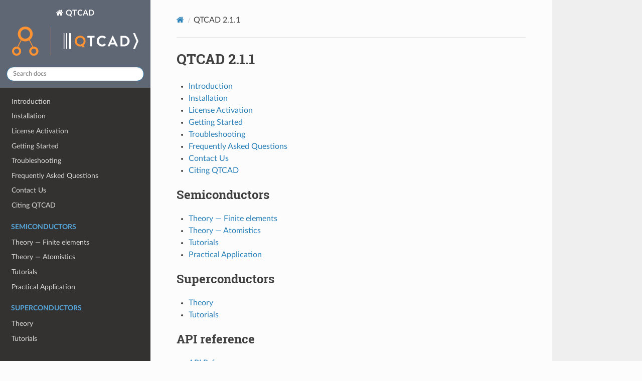

--- FILE ---
content_type: text/html; charset=utf-8
request_url: https://docs.nanoacademic.com/qtcad/
body_size: 1818
content:


<!DOCTYPE html>
<html class="writer-html5" lang="en" data-content_root="./">
<head>
  <meta charset="utf-8" /><meta name="viewport" content="width=device-width, initial-scale=1" />

  <meta name="viewport" content="width=device-width, initial-scale=1.0" />
  <title>QTCAD 2.1.1 &mdash; QTCAD 2.1.1 documentation</title>
      <link rel="stylesheet" type="text/css" href="_static/pygments.css?v=b86133f3" />
      <link rel="stylesheet" type="text/css" href="_static/css/theme.css?v=e59714d7" />
      <link rel="stylesheet" type="text/css" href="_static/copybutton.css?v=76b2166b" />
      <link rel="stylesheet" type="text/css" href="_static/equation_numbering.css?v=398deaa1" />
      <link rel="stylesheet" type="text/css" href="_static/justify.css?v=872ff11c" />
      <link rel="stylesheet" type="text/css" href="_static/sg_gallery.css?v=d2d258e8" />
      <link rel="stylesheet" type="text/css" href="_static/sg_gallery-binder.css?v=f4aeca0c" />
      <link rel="stylesheet" type="text/css" href="_static/sg_gallery-dataframe.css?v=2082cf3c" />
      <link rel="stylesheet" type="text/css" href="_static/sg_gallery-rendered-html.css?v=1277b6f3" />

  
      <script src="_static/jquery.js?v=5d32c60e"></script>
      <script src="_static/_sphinx_javascript_frameworks_compat.js?v=2cd50e6c"></script>
      <script src="_static/documentation_options.js?v=592c72a0"></script>
      <script src="_static/doctools.js?v=9bcbadda"></script>
      <script src="_static/sphinx_highlight.js?v=dc90522c"></script>
      <script src="_static/clipboard.min.js?v=a7894cd8"></script>
      <script src="_static/copybutton.js?v=f281be69"></script>
    <script src="_static/js/theme.js"></script>
    <link rel="index" title="Index" href="genindex/" />
    <link rel="search" title="Search" href="search/" />
    <link rel="next" title="Introduction" href="introduction/" /> 
</head>

<body class="wy-body-for-nav"> 
  <div class="wy-grid-for-nav">
    <nav data-toggle="wy-nav-shift" class="wy-nav-side">
      <div class="wy-side-scroll">
        <div class="wy-side-nav-search"  style="background: #5F6674" >

          
          
          <a href="#" class="icon icon-home">
            QTCAD
              <img src="_static/qtcad.png" class="logo" alt="Logo"/>
          </a>
<div role="search">
  <form id="rtd-search-form" class="wy-form" action="search/" method="get">
    <input type="text" name="q" placeholder="Search docs" aria-label="Search docs" />
    <input type="hidden" name="check_keywords" value="yes" />
    <input type="hidden" name="area" value="default" />
  </form>
</div>
        </div><div class="wy-menu wy-menu-vertical" data-spy="affix" role="navigation" aria-label="Navigation menu">
              <ul>
<li class="toctree-l1"><a class="reference internal" href="introduction/">Introduction</a></li>
<li class="toctree-l1"><a class="reference internal" href="installation/installation/">Installation</a></li>
<li class="toctree-l1"><a class="reference internal" href="activation/activation/">License Activation</a></li>
<li class="toctree-l1"><a class="reference internal" href="getting_started/getting_started/">Getting Started</a></li>
<li class="toctree-l1"><a class="reference internal" href="troubleshooting/troubleshooting/">Troubleshooting</a></li>
<li class="toctree-l1"><a class="reference internal" href="FAQ_main/">Frequently Asked Questions</a></li>
<li class="toctree-l1"><a class="reference internal" href="contact/">Contact Us</a></li>
<li class="toctree-l1"><a class="reference internal" href="citing/">Citing QTCAD</a></li>
</ul>
<p class="caption" role="heading"><span class="caption-text">Semiconductors</span></p>
<ul>
<li class="toctree-l1"><a class="reference internal" href="theory_spin_fem/theory_spin_fem/">Theory — Finite elements</a></li>
<li class="toctree-l1"><a class="reference internal" href="theory_spin_atoms/theory_spin_atoms/">Theory — Atomistics</a></li>
<li class="toctree-l1"><a class="reference internal" href="tutorials/tutorials_spin/">Tutorials</a></li>
<li class="toctree-l1"><a class="reference internal" href="practical_application/application_spin/">Practical Application</a></li>
</ul>
<p class="caption" role="heading"><span class="caption-text">Superconductors</span></p>
<ul>
<li class="toctree-l1"><a class="reference internal" href="theory_sc/theory_sc/">Theory</a></li>
<li class="toctree-l1"><a class="reference internal" href="tutorials/tutorials_sc/">Tutorials</a></li>
</ul>
<p class="caption" role="heading"><span class="caption-text">API reference</span></p>
<ul>
<li class="toctree-l1"><a class="reference internal" href="API_reference/qtcad/">API Reference</a></li>
</ul>
<p class="caption" role="heading"><span class="caption-text">QTCAD Builder</span></p>
<ul>
<li class="toctree-l1"><a class="reference internal" href="builder/">QTCAD Builder</a></li>
</ul>
<p class="caption" role="heading"><span class="caption-text">Bibliography</span></p>
<ul>
<li class="toctree-l1"><a class="reference internal" href="bibliography/">Bibliography</a></li>
</ul>

        </div>
      </div>
    </nav>

    <section data-toggle="wy-nav-shift" class="wy-nav-content-wrap"><nav class="wy-nav-top" aria-label="Mobile navigation menu"  style="background: #5F6674" >
          <i data-toggle="wy-nav-top" class="fa fa-bars"></i>
          <a href="#">QTCAD</a>
      </nav>

      <div class="wy-nav-content">
        <div class="rst-content">
          <div role="navigation" aria-label="Page navigation">
  <ul class="wy-breadcrumbs">
      <li><a href="#" class="icon icon-home" aria-label="Home"></a></li>
      <li class="breadcrumb-item active">QTCAD 2.1.1</li>
      <li class="wy-breadcrumbs-aside">
      </li>
  </ul>
  <hr/>
</div>
          <div role="main" class="document" itemscope="itemscope" itemtype="http://schema.org/Article">
           <div itemprop="articleBody">
             
  <section id="qtcad-version">
<h1>QTCAD 2.1.1<a class="headerlink" href="#qtcad-version" title="Link to this heading"></a></h1>
<div class="toctree-wrapper compound">
<ul>
<li class="toctree-l1"><a class="reference internal" href="introduction/">Introduction</a></li>
<li class="toctree-l1"><a class="reference internal" href="installation/installation/">Installation</a></li>
<li class="toctree-l1"><a class="reference internal" href="activation/activation/">License Activation</a></li>
<li class="toctree-l1"><a class="reference internal" href="getting_started/getting_started/">Getting Started</a></li>
<li class="toctree-l1"><a class="reference internal" href="troubleshooting/troubleshooting/">Troubleshooting</a></li>
<li class="toctree-l1"><a class="reference internal" href="FAQ_main/">Frequently Asked Questions</a></li>
<li class="toctree-l1"><a class="reference internal" href="contact/">Contact Us</a></li>
<li class="toctree-l1"><a class="reference internal" href="citing/">Citing QTCAD</a></li>
</ul>
</div>
<div class="toctree-wrapper compound">
<p class="caption" role="heading"><span class="caption-text">Semiconductors</span></p>
<ul>
<li class="toctree-l1"><a class="reference internal" href="theory_spin_fem/theory_spin_fem/">Theory — Finite elements</a></li>
<li class="toctree-l1"><a class="reference internal" href="theory_spin_atoms/theory_spin_atoms/">Theory — Atomistics</a></li>
<li class="toctree-l1"><a class="reference internal" href="tutorials/tutorials_spin/">Tutorials</a></li>
<li class="toctree-l1"><a class="reference internal" href="practical_application/application_spin/">Practical Application</a></li>
</ul>
</div>
<div class="toctree-wrapper compound">
<p class="caption" role="heading"><span class="caption-text">Superconductors</span></p>
<ul>
<li class="toctree-l1"><a class="reference internal" href="theory_sc/theory_sc/">Theory</a></li>
<li class="toctree-l1"><a class="reference internal" href="tutorials/tutorials_sc/">Tutorials</a></li>
</ul>
</div>
<div class="toctree-wrapper compound">
<p class="caption" role="heading"><span class="caption-text">API reference</span></p>
<ul>
<li class="toctree-l1"><a class="reference internal" href="API_reference/qtcad/">API Reference</a></li>
</ul>
</div>
<div class="toctree-wrapper compound">
<p class="caption" role="heading"><span class="caption-text">QTCAD Builder</span></p>
<ul>
<li class="toctree-l1"><a class="reference internal" href="builder/">QTCAD Builder</a></li>
</ul>
</div>
<div class="toctree-wrapper compound">
<p class="caption" role="heading"><span class="caption-text">Bibliography</span></p>
<ul>
<li class="toctree-l1"><a class="reference internal" href="bibliography/">Bibliography</a></li>
</ul>
</div>
</section>


           </div>
          </div>
          <footer><div class="rst-footer-buttons" role="navigation" aria-label="Footer">
        <a href="introduction/" class="btn btn-neutral float-right" title="Introduction" accesskey="n" rel="next">Next <span class="fa fa-arrow-circle-right" aria-hidden="true"></span></a>
    </div>

  <hr/>

  <div role="contentinfo">
    <p>&#169; Copyright 2022–2025, Nanoacademic Technologies Inc.</p>
  </div>

  Built with <a href="https://www.sphinx-doc.org/">Sphinx</a> using a
    <a href="https://github.com/readthedocs/sphinx_rtd_theme">theme</a>
    provided by <a href="https://readthedocs.org">Read the Docs</a>.
   

</footer>
        </div>
      </div>
    </section>
  </div>
  <script>
      jQuery(function () {
          SphinxRtdTheme.Navigation.enable(true);
      });
  </script> 

</body>
</html>

--- FILE ---
content_type: text/css; charset=utf-8
request_url: https://docs.nanoacademic.com/qtcad/_static/equation_numbering.css?v=398deaa1
body_size: -29
content:
/* The code below fixes a bug in the Sphinx Read the Docs theme that caused
equation numbers to appear on top of an equation rather than on its right */
/* see https://github.com/readthedocs/sphinx_rtd_theme/pull/383#issuecomment-355772801 */

.eqno {
    margin-left: 5px;
    float: right;
}
.math .headerlink {
    display: none;
    visibility: hidden;
}
.math:hover .headerlink {
    display: inline-block;
    visibility: visible;
    margin-right: -0.7em;
}


--- FILE ---
content_type: text/css; charset=utf-8
request_url: https://docs.nanoacademic.com/qtcad/_static/justify.css?v=872ff11c
body_size: -112
content:
/* The code below ensures that code is justified throughout the documentation,
rather than left-aligned (the default in the Sphinx Read the Docs theme) */
/* see https://stackoverflow.com/questions/37298188/how-can-i-change-text-justification-to-justify-for-the-readthedocs-sphinx-them */

.section {
    text-align:justify;
}


--- FILE ---
content_type: text/css; charset=utf-8
request_url: https://docs.nanoacademic.com/qtcad/_static/sg_gallery-binder.css?v=f4aeca0c
body_size: -346
content:
/* CSS for binder integration */

div.binder-badge {
  margin: 1em auto;
  vertical-align: middle;
}

div.lite-badge {
  margin: 1em auto;
  vertical-align: middle;
}
